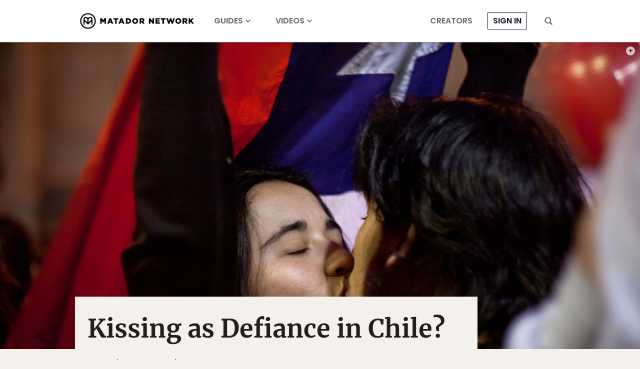

--- FILE ---
content_type: text/html; charset=utf-8
request_url: https://www.google.com/recaptcha/api2/aframe
body_size: 267
content:
<!DOCTYPE HTML><html><head><meta http-equiv="content-type" content="text/html; charset=UTF-8"></head><body><script nonce="uG2CwB1z5MzN0WbEHjPhAA">/** Anti-fraud and anti-abuse applications only. See google.com/recaptcha */ try{var clients={'sodar':'https://pagead2.googlesyndication.com/pagead/sodar?'};window.addEventListener("message",function(a){try{if(a.source===window.parent){var b=JSON.parse(a.data);var c=clients[b['id']];if(c){var d=document.createElement('img');d.src=c+b['params']+'&rc='+(localStorage.getItem("rc::a")?sessionStorage.getItem("rc::b"):"");window.document.body.appendChild(d);sessionStorage.setItem("rc::e",parseInt(sessionStorage.getItem("rc::e")||0)+1);localStorage.setItem("rc::h",'1769077017642');}}}catch(b){}});window.parent.postMessage("_grecaptcha_ready", "*");}catch(b){}</script></body></html>

--- FILE ---
content_type: application/javascript
request_url: https://prism.app-us1.com/?a=90963874&u=https%3A%2F%2Fmatadornetwork.com%2Fnights%2Fkissing-as-defiance-in-chile%2F
body_size: 124
content:
window.visitorGlobalObject=window.visitorGlobalObject||window.prismGlobalObject;window.visitorGlobalObject.setVisitorId('18f193da-626a-4bff-8a91-5c9d63470f7b', '90963874');window.visitorGlobalObject.setWhitelistedServices('tracking', '90963874');